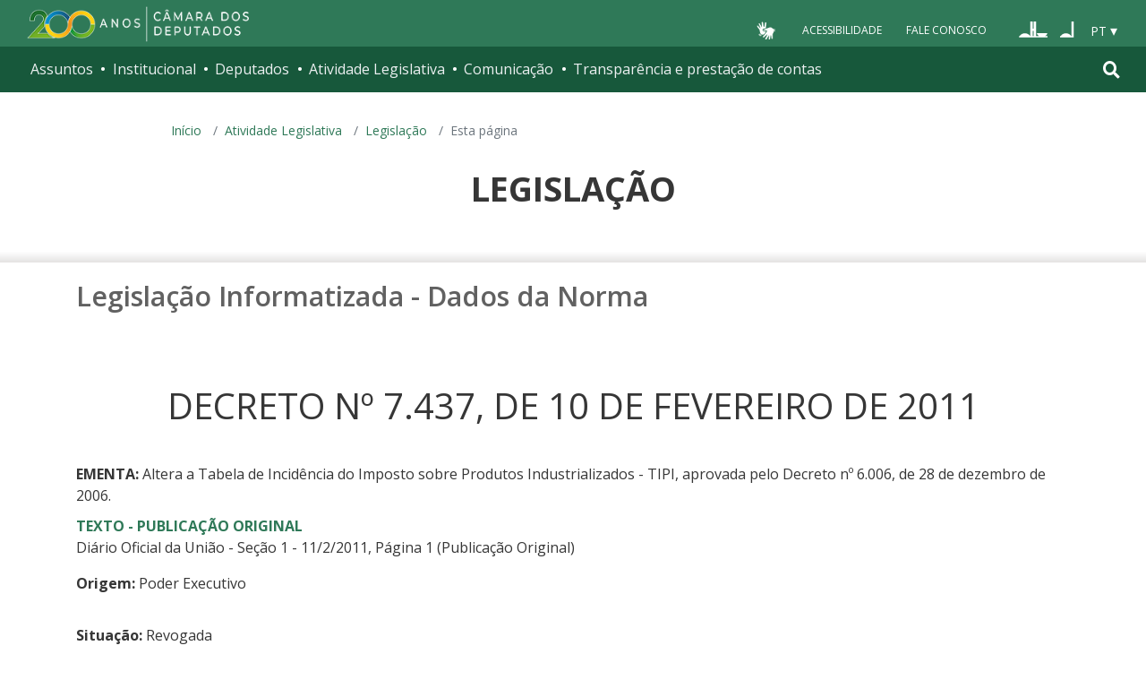

--- FILE ---
content_type: text/css
request_url: https://www2.camara.leg.br/legin/_css/legislacao-v1.css
body_size: 1139
content:
.texto {
    text-transform: none !important;
	font-size: 1rem;
    font-weight: 400;
    line-height: 1.5;
    color: #212529;
}

#portal-columns div h1 {
	text-align: center;
	
}

.preambulo {
	margin-top: 3em;
	font-size: 0.9em;
}


/* Para "Dados da norma" e "Publicação" */
.documentContent h1 {

	text-align: center;
	margin: 2em 0 1em 0;
}


/* Para "Publicação" */
.vejaTambem {

	border: solid #cdcdcd;
	border-width: 1px 0;
	
	margin: 2em 0 0 0.3em;
}

.vejaTambem p
{
	background-color: white;
	display: inline;
	
	margin: 0;
	padding-right: 0.5em;
	
	position: relative;
	top: -0.9em;
}

.vejaTambem ul {
	margin: 0 !important;
	
	position: relative;
	top: -0.5em;
	
	width: 100%;
	overflow: hidden;
}

.vejaTambem ul li {

	float: left;
	margin: 0 1em 0 0;
	padding: 0 0 0 0.8em;
	
	background-image: url("http://www2.camara.gov.br/img_bullet_quadrado.jpg");
	background-repeat: no-repeat;
	background-position: left center;
	
	list-style: none;
	
	white-space: nowrap; /* força passagem para próxima linha do item completo no IE */
}

.vejaTambem ul li a {
	
	border-bottom: none !important;
	font-weight: bold;
}

.vejaTambem ul li .textoAtualizado {
	font-weight: bold;
} 

.vejaTambem ul li .tiposArquivo a {
	
	font-weight: normal;
}

.textoNorma {
	
	margin: 0;
}

.textoNorma .ementa {

	margin-left: 50%;
}

#content .textoNorma table td p {
	
	text-align: left; /* Alinhamento à esquerda, sobrescrevendo o padrão do site. */
	margin: 0.2em 0;
}

/* Como há muito html "legado" nessa seção do documento, 
   o CSS foi montado para não desfazer a formatação usada no html [align=...]*/
#content .textoNorma table td p[align=center] {
	
	text-align: center;
}

/* Como há muito html "legado" nessa seção do documento, 
   o CSS foi montado para não desfazer a formatação usada no html [align=...]*/
#content .textoNorma table td p[align=right] {
	
	text-align: right;
}

#content .textoNorma table td {
	
	padding: 0 0.5em;
}

.publicacoes {

	margin: 2em 0 0 0;
}

.publicacoes h2 {

	font-size: 1em;
	font-weight: bold;
	
	color: #333333;
}



/* Para "Dados da norma"  */

.dadosNorma {

	margin: 0 0 2em 0;
}

.dadosNorma .rotulo,
.dadosNorma .rotulo a {

	font-weight: bold;
}

.dadosNorma .ementa .rotulo,
.dadosNorma p.rotulo {

	text-transform: uppercase;
}

.dadosNorma .textoAtualizadoDownload {
	border: 1px solid #ccc;
	background-color: #f5f5f5;
	padding: 10px 0 10px 80px;
	margin: 20px 10px;
	width: 490px;
	overflow: hidden;
}

.dadosNorma .textoAtualizadoDownload .formatoHtml {
	text-transform: uppercase;
	font-weight: bold;
	display: block;
	margin-bottom: 1em;
}

.dadosNorma .textoAtualizadoDownload .infoDisponivel,
.dadosNorma .textoAtualizadoDownload ul {
	float: left;
}

.dadosNorma .textoAtualizadoDownload .infoDisponivel {
	padding-top: 0.1em;
}

.dadosNorma .textoAtualizadoDownload ul {
	margin: 0 0 0 1em;
}

.dadosNorma .textoAtualizadoDownload .formatoDoc,
.dadosNorma .textoAtualizadoDownload .formatoPdf {
	font-weight: bold;
	padding: 3px 25px 3px 0;
	background: right center no-repeat;
}

.dadosNorma .textoAtualizadoDownload .formatoDoc {
	background-image: url(img/ico_doc.png);
}

.dadosNorma .textoAtualizadoDownload .formatoPdf {
	background-image: url(img/icone-pdf.png);
}

.dadosNorma ul.publicacoes {
	
	padding: 0 0 15px 15px;
}

.dadosNorma .sessao { 

	margin: 0 5px 10px 0;
}

/* ---------- Grupo retrátil ---------- */
/*
	http://sptdes.camara.gov.br/trac/wiki/componentsLibrary#Componente:GrupoRetrátil
*/

.grupoRetratil .cabecalho .textoCabecalho {
	background: url("http://www2.camara.gov.br/img_seta_menu.gif") no-repeat center right transparent;
	padding-right: 1em;
}

.grupoRetratil.fechado .cabecalho .textoCabecalho {
	background-image: url("http://www2.camara.gov.br/img_seta_menu_fechado.gif");
}

.grupoRetratil .cabecalho .acaoCabecalho {
	color: inherit; /* Não tem cor de link por padrão */
}

.grupoRetratil .cabecalho .acaoCabecalho:hover,
.grupoRetratil .cabecalho .acaoCabecalho:focus {
	color: #00557d; /* Passa a ter cor de link */
}	


--- FILE ---
content_type: application/javascript
request_url: https://www2.camara.leg.br/legin/js/jquery.cd.gruporetratil.js
body_size: 386
content:
/* ---------- Grupo retrátil ---------- */
/*
	http://sptdes.camara.gov.br/trac/wiki/componentsLibrary#Componente:GrupoRetrátil
*/
(function($) {

	$.fn.grupoRetratil = function() {
		
		// Alterna a visualização do grupo e indica se ele está fechado ou não.
		var toggleGrupo = function (e) {
			
			e.preventDefault();
			
			e.data.pai.toggleClass('fechado');
			e.data.pai.children('.corpo').slideToggle('fast');
		};
	
		return this.each(function () {
			
			// Adiciona classe para identificar o grupo.
			$(this).addClass('grupoRetratilAtivo');
			
			// Adiciona, dentro do cabeçalho, link com a classe "acaoCabecalho"... 
			$(this).find('.cabecalho').contents().wrap('<a href="#" class="acaoCabecalho" />');
			// Adiciona, dentro do link, span com a classe "textoCabecalho"... 
			$(this).find('.acaoCabecalho').contents().wrap('<span class="textoCabecalho" />');
			// ...e faz o bind desse link com a função que alterna a
			// visibilidade do grupo passando o pai como parâmetro.
			$(this).find('.acaoCabecalho').click({pai : $(this)}, toggleGrupo);
				
			// Se for fechado por default
			if ($(this).hasClass('defaultFechado')) {
				$(this).find('.corpo').hide (); // Esconde o corpo do grupo.
				$(this).addClass('fechado'); // Seta o grupo como fechado.
			}
			
		});
	};
})(jQuery);
